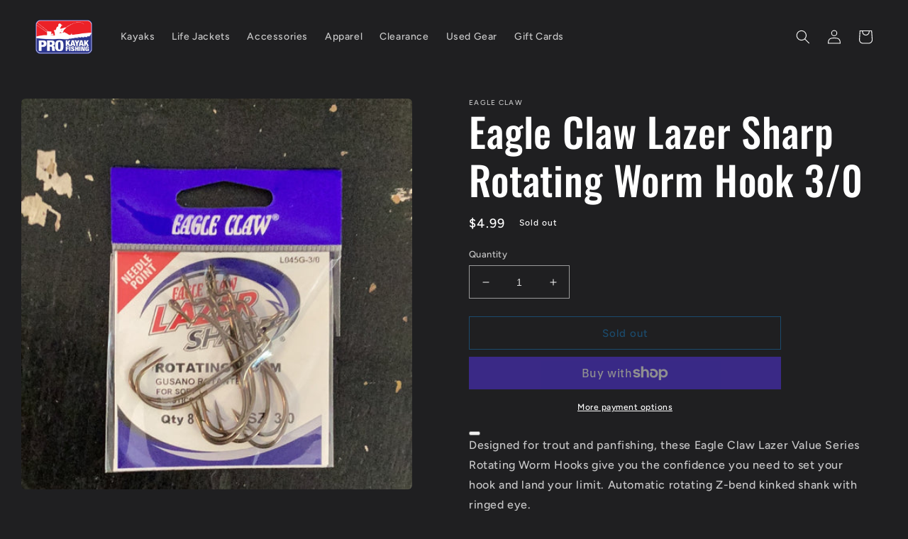

--- FILE ---
content_type: application/x-javascript; charset=utf-8
request_url: https://bundler.nice-team.net/app/shop/status/pro-kayak-fishing.myshopify.com.js?1768931968
body_size: -353
content:
var bundler_settings_updated='1728763353';